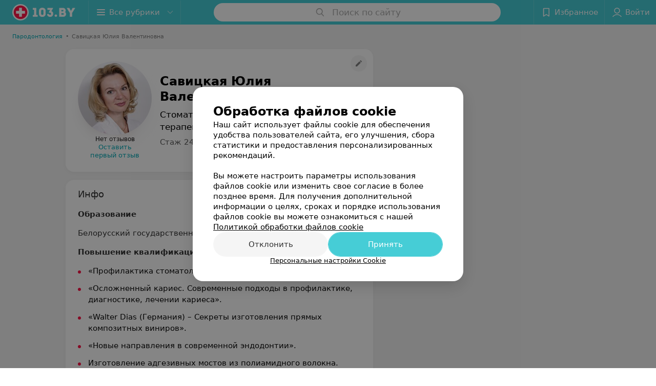

--- FILE ---
content_type: text/html; charset=utf-8
request_url: https://www.103.by/spec/4351-savickaa/
body_size: 8211
content:
<!DOCTYPE html><html lang="ru"><head><title id="title">Савицкая Юлия Валентиновна: отзывы, Стоматолог-пародонтолог - запись на прием в Беларуси</title><meta name="viewport" content="width=device-width, height=device-height, initial-scale=1.0, user-scalable=0, maximum-scale=1.0"><meta name="format-detection" content="telephone=no"><link rel="shortcut icon" href="https://static2.103.by/common/images/favicons/favicon.ico"><link rel="icon" sizes="16x16 32x32 64x64" href="https://static2.103.by/common/images/favicons/favicon.ico"><link rel="apple-touch-icon" sizes="120x120" href="https://static2.103.by/common/images/favicons/favicon-120.png"><link rel="icon" type="image/png" sizes="16x16" href="https://static2.103.by/common/images/favicons/favicon-16.png"><meta name="msapplication-TileImage" content="undefined"><meta name="msapplication-square70x70logo" content="https://static2.103.by/common/images/favicons/favicon-70.png"><meta name="msapplication-square150x150logo" content="https://static2.103.by/common/images/favicons/favicon-150.png"><meta name="msapplication-square310x310logo" content="https://static2.103.by/common/images/favicons/favicon-310.png"><meta name="theme-color" content="#46cdd6"><meta name="yandex-verification" content="7c3606777f416af1"><meta name="google-site-verification" content="pKGZLDrn9DCu6YoS9AB4JI8Koj3OePj5NBuCnfkGhfQ"><link rel="preload stylesheet" as="style" type="text/css" href="https://static2.103.by/staff/css/bundle.1cce938ab2764cc58046.css"><link rel="alternate" type="application/rss+xml" href="https://mag.103.by/news-rss-feed.xml"><script>window.yaContextCb = window.yaContextCb || []</script><script src="https://yandex.ru/ads/system/context.js" async></script><meta name="keywords" id="keywords"><meta name="description" content="Стоматолог-пародонтолог,Стоматолог-терапевт Савицкая Юлия Валентиновна - запись на прием онлайн на 103.by, отзывы, стоимость консультации, где принимает в Беларуси." id="description"><meta name="og:description" content="Стоматолог-пародонтолог,Стоматолог-терапевт Савицкая Юлия Валентиновна - запись на прием онлайн на 103.by, отзывы, стоимость консультации, где принимает в Беларуси."><meta name="og:url" content="https://www.103.by/spec/4351-savickaa/"><meta name="og:type" content="website"><meta name="og:title" content="Савицкая Юлия Валентиновна Стоматолог-пародонтолог, Стоматолог-терапевт"><meta name="og:site_name" content="https://103.by"><meta name="og:image" content="https://ms1.103.by/images/2e688f9f2436cdb81369df8064129620/thumb/point=middle-center,w=416,h=416,q=34,watermark=false/catalog_staff_photo/70/01/51/700151123990b4fae8a05a92c90fda81.jpg"><link rel="canonical" href="https://www.103.by/spec/4351-savickaa/"></head><body><script>function loadSVG() {
  loadSVG.i += 1;
  if (loadSVG.i > 5) return;
  var ajax = new XMLHttpRequest();
  ajax.overrideMimeType("image/svg+xml");
  ajax.open("GET", 'https://static2.103.by/common/svg/symbol/icons.HD-VldugnT.svg', true);
  ajax.onload = function (e) {
    var div = document.createElement("div");
    div.innerHTML = ajax.responseText;
    document.body.insertBefore(div, document.body.childNodes[0]);
  }
  ajax.onerror = function() {
    loadSVG();
  }
  ajax.send();
}
loadSVG.i = 0;
</script><script>loadSVG();</script><div class="Main" id="root"><div class="StaffPage " data-reactroot=""><div class="Header__wrapper"><header class="Container Header"><a class="LogoLink" href="https://www.103.by" title="logo" aria-label="logo"><svg class="Logo Logo--header" title="logo"><use xlink:href="#icon-logo"></use></svg></a><div class="Header__leftPart"><div class="Header__categories"><div class="MenuItem Header__button MenuItem--withLeftIcon MenuItem--withRightIcon MenuItem--huge" role="button"><span class="MenuItem__text"><svg aria-hidden="true" class="Icon MenuItem__icon MenuItem__icon--left Icon--hamburger"><use xlink:href="#icon-hamburger"></use></svg><span>Все рубрики</span><svg aria-hidden="true" class="Icon MenuItem__icon MenuItem__icon--right Icon--menu-down"><use xlink:href="#icon-menu-down"></use></svg></span></div></div></div><div class="SearchContainer__wrapper"><div class="SearchContainer"><div class="Search Search--outModal"><form><div class="Search__placeholder"><span class="Search__iconWrapper"><svg aria-hidden="true" class="Icon Search__icon Icon--search"><use xlink:href="#icon-search"></use></svg></span><span class="Search__placeholder--text">Поиск по сайту</span></div><div class="Search__inputWrapper"><input type="text" id="search_open" value="" class="Search__input" disabled=""/></div></form></div><div class="SearchModal Overlay--animation"><div class="SearchContent__body"><div class="SearchContent"><div class="SearchResults"><ul class="SearchResults__items"></ul></div></div></div></div></div></div><div class="Header__rightPart"><div class="HeaderButton HeaderButton--search HeaderButton--withIcon"><span class="HeaderButton__item"><span class="HeaderButton__icon"><svg aria-hidden="true" class="Icon Icon--search-header Icon--massive"><use xlink:href="#icon-search-header"></use></svg></span><span class="HeaderButton__text"></span></span></div><div class="HeaderButton HeaderButton--favotites u-hidden-small-down HeaderButton--withIcon"><a href="https://www.103.by/profile/favorites/" class="HeaderButton__item"><span class="HeaderButton__icon"><svg aria-hidden="true" class="Icon Icon--favorites-header Icon--massive"><use xlink:href="#icon-favorites-header"></use></svg></span><span class="HeaderButton__text">Избранное</span></a></div><div class="DropDown UserBar UserBar__dropdown Header__dropDown  u-hidden-small-up DropDown--tick DropDown--huge" role="select"><svg aria-hidden="true" class="Icon Icon--user-header"><use xlink:href="#icon-user-header"></use></svg><svg class="Icon Icon--menu"><use xlink:href="#icon-menu-down"></use></svg><span title="Войти" class="DropDown__text u-ellipsis">Войти</span></div><div class="HeaderButton UserBar UserBar__button  u-hidden-small-down HeaderButton--withIcon"><a href="https://www.103.by/auth/login/" class="HeaderButton__item"><span class="HeaderButton__icon"><svg aria-hidden="true" class="Icon Icon--user-header Icon--massive"><use xlink:href="#icon-user-header"></use></svg></span><span class="HeaderButton__text">Войти</span></a></div></div></header></div><div class="PersonalContainer"><ol class="Breadcrumbs StaffPage__breadcrumbs" itemType="http://schema.org/BreadcrumbList" itemscope=""><li class="Breadcrumbs__item" itemProp="itemListElement" itemscope="" itemType="http://schema.org/ListItem"><a class="Breadcrumbs__text Link Link--shade--32 Link--colored Link--primary" href="https://www.103.by/list/stomatologii-parodontologija/minsk/" itemProp="item"><span itemProp="name">Пародонтология</span></a><meta itemProp="position" content="1"/><span class="Breadcrumbs__separator">•</span></li><li class="Breadcrumbs__item" itemProp="itemListElement" itemscope="" itemType="http://schema.org/ListItem"><span class="Breadcrumbs__text" itemProp="name">Савицкая Юлия Валентиновна</span><meta itemProp="position" content="2"/></li></ol><hr class="StaffPage__breadcrumbs_hr"/><div itemscope="" itemType="http://schema.org/Physician" class="PersonalContent"><div class="StaffPage__wrapperSidebar"><div class="StaffPage__leftSidebar"><div class="StaffPage__header"><div class="ContentBox"><div class="ContentBox__content"><a class="Link StaffPage__SuggestFix" href="https://info.103.by/user_support/?ref=https://www.103.by/spec/4351-savickaa/" rel="nofollow noopener noindex" target="_blank"><svg aria-hidden="true" class="Icon Icon--suggestFix"><use xlink:href="#icon-suggestFix"></use></svg></a><div class="StaffPage__mediaWrapper"><div class="VerificationMarkWrapper StaffPage__logoWrapper"><div class="StaffPage__logo className"><img src="https://ms1.103.by/images/973b459bc53e340ad931d009e9628f01/thumb/point=middle-center,w=208,h=208,q=80,watermark=false/catalog_staff_photo/70/01/51/700151123990b4fae8a05a92c90fda81.jpg" class="StaffPage__logoImage" alt="Савицкая Юлия Валентиновна" itemProp="image"/><img src="https://ms1.103.by/images/973b459bc53e340ad931d009e9628f01/thumb/point=middle-center,w=208,h=208,q=80,watermark=false/catalog_staff_photo/70/01/51/700151123990b4fae8a05a92c90fda81.jpg" class="StaffPage__logoShadow" alt="shadow"/></div></div><div class="RatingWidget StaffPage__ratingWidget --empty"><span class="RatingWidget__noReviews">Нет отзывов</span><a class="RatingWidget__sendFirstReview" href="#reviews">Оставить первый отзыв</a></div></div><div class="StaffPage__infoWrapper"><h1 class="StaffPage__title" itemProp="name">Савицкая Юлия Валентиновна</h1><div class="StaffPage__specialties">Стоматолог-пародонтолог • Стоматолог-терапевт</div><div class="StaffPage__meta">Стаж 24 года</div></div></div></div></div><div class="AnchorTabs --sticky"><div class="AnchorTabs__list"><a class="AnchorTabs__item" href="#about" title="Инфо">Инфо</a></div></div><div class="StaffPage__anchor " id="places"></div><div class="PersonalBody Staff__body"><div class="StaffPage__anchor " id="about"></div><div class="ContentBox About isShowAll"><div class="ContentBox__content"><p class="Staff__description_title">Инфо</p><div class="About__content"><div class="About__contentInner"><p><b>Образование</b></p>
<p>Белорусский государственный медицинский университет, 2001г.</p>
<p><b>Повышение квалификации:</b></p>
<ul class="mag-article__list">
<li>&laquo;Профилактика стоматологических заболеваний&raquo;.</li>
<li>&laquo;Осложненный кариес. Современные подходы в профилактике, диагностике, лечении кариеса&raquo;.</li>
<li>&laquo;Walter Dias (Германия) &ndash; Секреты изготовления прямых композитных виниров&raquo;.</li>
<li>&laquo;Новые направления в современной эндодонтии&raquo;.</li>
<li>Изготовление адгезивных мостов из полиамидного волокна. Шинирование &ndash; прямой и непрямой метод &ndash; Польша.</li>
<li>2-ой Белорусский международный стоматологический конгресс.</li>
<li>&laquo;Вопросы частной стоматологии&raquo;.</li>
<li>&laquo;Профилактика и лечение заболеваний слизистой оболочки полости рта и тканей маргинального периодонта&raquo;.</li>
<li>Международная научно-практическая конференция &laquo;День высокой стоматологии в РБ&raquo;.</li>
<li>Лекции БРОО &laquo;Актуальная клиническая стоматология&raquo;.</li>
</ul></div></div></div></div><div class="StaffPage__anchor " id="reviews"></div><div class="ContentBox Reviews"><div class="ContentBox__content"></div></div></div></div><div class="StaffPage__rightSidebar"></div></div><div class="OtherSpecialists"><p class="OtherSpecialists__title">Другие специалисты</p><div class="OtherSpecialistsGallery"><div class="OtherSpecialistsGallery__listWrapper"><div class="OtherSpecialistsGallery__list"><div class="StaffItem__itemWrapper"><a class="StaffItem__link" title="Шестакова Нина Викторовна" href="https://www.103.by/spec/55-sestakova/?placeId=10263593" target="_self"></a><div class="StaffItem__item"><div class="StaffItem__staffInfo"><div class="StaffItem__imgWrap"><div class="StaffItem__img"><svg aria-hidden="true" class="Icon Icon--emptyStaff"><use xlink:href="#icon-emptyStaff"></use></svg><img class="Image Image--loading" src="" srcSet="" data-src="https://ms1.103.by/images/9d7c5be11738f5edfae22dfd3956d1a8/thumb/point=top-center,w=128,h=128,q=80,watermark=false/catalog_staff_photo/b4/a3/d4/b4a3d41ddab39c21afadb3a262e80fb3.jpg" data-srcset="https://ms1.103.by/images/ffe7a5f3ef6b114b2823bda8cc2e7d8d/thumb/point=top-center,w=256,h=256,q=34,watermark=false/catalog_staff_photo/b4/a3/d4/b4a3d41ddab39c21afadb3a262e80fb3.jpg 2x"/></div><div class="StaffItem__contentWrap"><p class="StaffItem__title">Шестакова</p><p class="StaffItem__title">Нина Викторовна</p><div class="StaffItem__otherInfoWrap"><a class="StaffItem__reviews Link " href="https://www.103.by/spec/55-sestakova/?placeId=10263593#reviews" target="_self">12 отзывов</a><span class="StarRating StaffItem__ratingValue "><span class="StarRating__star"><svg aria-hidden="true" class="Icon Icon--gray Icon--star"><use xlink:href="#icon-star"></use></svg><span class="fill" style="width:100%"><svg aria-hidden="true" class="Icon Icon--yellow Icon--star"><use xlink:href="#icon-star"></use></svg></span></span><span>5.0</span></span></div></div></div><p class="StaffItem__specialties">Стаж 39 лет<!-- --> • <!-- -->Высшая категория</p><p class="StaffItem__specialties">Детский стоматолог • Стоматолог-терапевт</p></div><div class="StaffItem__footer"><p class="StaffItem__placeTitle">Нет информации о месте работы</p></div></div></div><div class="StaffItem__itemWrapper"><a class="StaffItem__link" title="Прикота Ольга Александровна" href="https://www.103.by/spec/56-prikota/?placeId=10263593" target="_self"></a><div class="StaffItem__item"><div class="StaffItem__staffInfo"><div class="StaffItem__imgWrap"><div class="StaffItem__img"><svg aria-hidden="true" class="Icon Icon--emptyStaff"><use xlink:href="#icon-emptyStaff"></use></svg><img class="Image Image--loading" src="" srcSet="" data-src="https://ms1.103.by/images/9d7c5be11738f5edfae22dfd3956d1a8/thumb/point=middle-center,w=128,h=128,q=80,watermark=false/catalog_staff_photo/84/f5/87/84f587bf0c77a7680f557ef834d632dd.jpg" data-srcset="https://ms1.103.by/images/ffe7a5f3ef6b114b2823bda8cc2e7d8d/thumb/point=middle-center,w=256,h=256,q=34,watermark=false/catalog_staff_photo/84/f5/87/84f587bf0c77a7680f557ef834d632dd.jpg 2x"/></div><div class="StaffItem__contentWrap"><p class="StaffItem__title">Прикота</p><p class="StaffItem__title">Ольга Александровна</p><div class="StaffItem__otherInfoWrap"><a class="StaffItem__reviews Link " href="https://www.103.by/spec/56-prikota/?placeId=10263593#reviews" target="_self">4 отзыва</a><span class="StarRating StaffItem__ratingValue "><span class="StarRating__star"><svg aria-hidden="true" class="Icon Icon--gray Icon--star"><use xlink:href="#icon-star"></use></svg><span class="fill" style="width:100%"><svg aria-hidden="true" class="Icon Icon--yellow Icon--star"><use xlink:href="#icon-star"></use></svg></span></span><span>5.0</span></span></div></div></div><p class="StaffItem__specialties">Стаж 39 лет<!-- --> • <!-- -->Первая категория</p><p class="StaffItem__specialties">Стоматолог-терапевт • Детский стоматолог</p></div><div class="StaffItem__footer"><p class="StaffItem__placeTitle">Нет информации о месте работы</p></div></div></div><div class="StaffItem__itemWrapper"><a class="StaffItem__link" title="Сидоренко Оксана Олеговна" href="https://www.103.by/spec/207-sidorenko/?placeId=10263593" target="_self"></a><div class="StaffItem__item"><div class="StaffItem__staffInfo"><div class="StaffItem__imgWrap"><div class="StaffItem__img"><svg aria-hidden="true" class="Icon Icon--emptyStaff"><use xlink:href="#icon-emptyStaff"></use></svg><img class="Image Image--loading" src="" srcSet="" data-src="https://ms1.103.by/images/9d7c5be11738f5edfae22dfd3956d1a8/thumb/point=top-left,w=128,h=128,q=80,watermark=false/catalog_staff_photo/8c/d2/04/8cd204fbafd57008c41878793ff02dc0.jpg" data-srcset="https://ms1.103.by/images/ffe7a5f3ef6b114b2823bda8cc2e7d8d/thumb/point=top-left,w=256,h=256,q=34,watermark=false/catalog_staff_photo/8c/d2/04/8cd204fbafd57008c41878793ff02dc0.jpg 2x"/></div><div class="StaffItem__contentWrap"><p class="StaffItem__title">Сидоренко</p><p class="StaffItem__title">Оксана Олеговна</p><div class="StaffItem__otherInfoWrap"><a class="StaffItem__reviews Link --empty" href="https://www.103.by/spec/207-sidorenko/?placeId=10263593#reviews" target="_self">Нет отзывов</a></div></div></div><p class="StaffItem__specialties">Стаж 40 лет<!-- --> • <!-- -->Высшая категория</p><p class="StaffItem__specialties">Стоматолог-терапевт • Стоматолог</p></div><div class="StaffItem__footer"><p class="StaffItem__placeTitle">Нет информации о месте работы</p></div></div></div><div class="StaffItem__itemWrapper"><a class="StaffItem__link" title="Свиридова Елена Сергеевна" href="https://www.103.by/spec/208-sviridova/?placeId=10263593" target="_self"></a><div class="StaffItem__item"><div class="StaffItem__staffInfo"><div class="StaffItem__imgWrap"><div class="StaffItem__img"><svg aria-hidden="true" class="Icon Icon--emptyStaff"><use xlink:href="#icon-emptyStaff"></use></svg><img class="Image Image--loading" src="" srcSet="" data-src="https://ms1.103.by/images/9d7c5be11738f5edfae22dfd3956d1a8/thumb/point=middle-left,w=128,h=128,q=80,watermark=false/catalog_staff_photo/3c/02/6e/3c026ea2492656e610901f6292988c04.jpg" data-srcset="https://ms1.103.by/images/ffe7a5f3ef6b114b2823bda8cc2e7d8d/thumb/point=middle-left,w=256,h=256,q=34,watermark=false/catalog_staff_photo/3c/02/6e/3c026ea2492656e610901f6292988c04.jpg 2x"/></div><div class="StaffItem__contentWrap"><p class="StaffItem__title">Свиридова</p><p class="StaffItem__title">Елена Сергеевна</p><div class="StaffItem__otherInfoWrap"><a class="StaffItem__reviews Link " href="https://www.103.by/spec/208-sviridova/?placeId=10263593#reviews" target="_self">4 отзыва</a><span class="StarRating StaffItem__ratingValue "><span class="StarRating__star"><svg aria-hidden="true" class="Icon Icon--gray Icon--star"><use xlink:href="#icon-star"></use></svg><span class="fill" style="width:100%"><svg aria-hidden="true" class="Icon Icon--yellow Icon--star"><use xlink:href="#icon-star"></use></svg></span></span><span>5.0</span></span></div></div></div><p class="StaffItem__specialties">Стаж 17 лет<!-- --> • <!-- -->Первая категория</p><p class="StaffItem__specialties">Стоматолог-терапевт</p></div><div class="StaffItem__footer"><p class="StaffItem__placeTitle">Нет информации о месте работы</p></div></div></div><div class="StaffItem__itemWrapper"><a class="StaffItem__link" title="Куровская Залина Казбековна" href="https://www.103.by/spec/235-kurovskaa/?placeId=10263593" target="_self"></a><div class="StaffItem__item"><div class="StaffItem__staffInfo"><div class="StaffItem__imgWrap"><div class="StaffItem__img"><svg aria-hidden="true" class="Icon Icon--emptyStaff"><use xlink:href="#icon-emptyStaff"></use></svg><img class="Image Image--loading" src="" srcSet="" data-src="https://ms1.103.by/images/9d7c5be11738f5edfae22dfd3956d1a8/thumb/point=top-center,w=128,h=128,q=80,watermark=false/catalog_staff_photo/c0/b0/de/c0b0de446d70be8c5ea469f1ce6d38ca.png" data-srcset="https://ms1.103.by/images/ffe7a5f3ef6b114b2823bda8cc2e7d8d/thumb/point=top-center,w=256,h=256,q=34,watermark=false/catalog_staff_photo/c0/b0/de/c0b0de446d70be8c5ea469f1ce6d38ca.png 2x"/></div><div class="StaffItem__contentWrap"><p class="StaffItem__title">Куровская</p><p class="StaffItem__title">Залина Казбековна</p><div class="StaffItem__otherInfoWrap"><a class="StaffItem__reviews Link " href="https://www.103.by/spec/235-kurovskaa/?placeId=10263593#reviews" target="_self">5 отзывов</a><span class="StarRating StaffItem__ratingValue "><span class="StarRating__star"><svg aria-hidden="true" class="Icon Icon--gray Icon--star"><use xlink:href="#icon-star"></use></svg><span class="fill" style="width:100%"><svg aria-hidden="true" class="Icon Icon--yellow Icon--star"><use xlink:href="#icon-star"></use></svg></span></span><span>5.0</span></span></div></div></div><p class="StaffItem__specialties">Стаж 18 лет<!-- --> • <!-- -->Первая категория</p><p class="StaffItem__specialties">Стоматолог-терапевт • Стоматолог-эндодонтист</p></div><div class="StaffItem__footer"><p class="StaffItem__placeTitle">Нет информации о месте работы</p></div></div></div><div class="StaffItem__itemWrapper"><a class="StaffItem__link" title="Шилова Лариса Петровна" href="https://www.103.by/spec/446-silova/?placeId=10263593" target="_self"></a><div class="StaffItem__item"><div class="StaffItem__staffInfo"><div class="StaffItem__imgWrap"><div class="StaffItem__img"><svg aria-hidden="true" class="Icon Icon--emptyStaff"><use xlink:href="#icon-emptyStaff"></use></svg><img class="Image Image--loading" src="" srcSet="" data-src="https://ms1.103.by/images/9d7c5be11738f5edfae22dfd3956d1a8/thumb/point=top-center,w=128,h=128,q=80,watermark=false/catalog_staff_photo/3c/38/04/3c380488c15254b2c32aebf780b32d32.jpg" data-srcset="https://ms1.103.by/images/ffe7a5f3ef6b114b2823bda8cc2e7d8d/thumb/point=top-center,w=256,h=256,q=34,watermark=false/catalog_staff_photo/3c/38/04/3c380488c15254b2c32aebf780b32d32.jpg 2x"/></div><div class="StaffItem__contentWrap"><p class="StaffItem__title">Шилова</p><p class="StaffItem__title">Лариса Петровна</p><div class="StaffItem__otherInfoWrap"><a class="StaffItem__reviews Link " href="https://www.103.by/spec/446-silova/?placeId=10263593#reviews" target="_self">6 отзывов</a><span class="StarRating StaffItem__ratingValue "><span class="StarRating__star"><svg aria-hidden="true" class="Icon Icon--gray Icon--star"><use xlink:href="#icon-star"></use></svg><span class="fill" style="width:100%"><svg aria-hidden="true" class="Icon Icon--yellow Icon--star"><use xlink:href="#icon-star"></use></svg></span></span><span>5.0</span></span></div></div></div><p class="StaffItem__specialties">Стаж 30 лет<!-- --> • <!-- -->Первая категория</p><p class="StaffItem__specialties">Стоматолог-терапевт</p></div><div class="StaffItem__footer"><p class="StaffItem__placeTitle">Нет информации о месте работы</p></div></div></div><div class="StaffItem__itemWrapper"><a class="StaffItem__link" title="Лапковская Светлана Иосифовна" href="https://www.103.by/spec/456-lapkovskaa/?placeId=10263593" target="_self"></a><div class="StaffItem__item"><div class="StaffItem__staffInfo"><div class="StaffItem__imgWrap"><div class="StaffItem__img"><svg aria-hidden="true" class="Icon Icon--emptyStaff"><use xlink:href="#icon-emptyStaff"></use></svg><img class="Image Image--loading" src="" srcSet="" data-src="https://ms1.103.by/images/9d7c5be11738f5edfae22dfd3956d1a8/thumb/point=top-right,w=128,h=128,q=80,watermark=false/catalog_staff_photo/a5/5b/0e/a55b0e1628b7cb059ebbc462bc1c0f73.jpg" data-srcset="https://ms1.103.by/images/ffe7a5f3ef6b114b2823bda8cc2e7d8d/thumb/point=top-right,w=256,h=256,q=34,watermark=false/catalog_staff_photo/a5/5b/0e/a55b0e1628b7cb059ebbc462bc1c0f73.jpg 2x"/></div><div class="StaffItem__contentWrap"><p class="StaffItem__title">Лапковская</p><p class="StaffItem__title">Светлана Иосифовна</p><div class="StaffItem__otherInfoWrap"><a class="StaffItem__reviews Link --empty" href="https://www.103.by/spec/456-lapkovskaa/?placeId=10263593#reviews" target="_self">Нет отзывов</a></div></div></div><p class="StaffItem__specialties">Стаж 32 года<!-- --> • <!-- -->Первая категория</p><p class="StaffItem__specialties">Стоматолог-терапевт</p></div><div class="StaffItem__footer"><p class="StaffItem__placeTitle">Нет информации о месте работы</p></div></div></div></div></div><div class="OtherSpecialistsGallery__control OtherSpecialistsGallery__control--prev "><button class="Fab Fab--huge Fab--black"><svg aria-hidden="true" class="Icon Icon--swipe-gallery-arrow"><use xlink:href="#icon-swipe-gallery-arrow"></use></svg></button></div><div class="OtherSpecialistsGallery__control OtherSpecialistsGallery__control--next "><button class="Fab Fab--huge Fab--black"><svg aria-hidden="true" class="Icon Icon--swipe-gallery-arrow"><use xlink:href="#icon-swipe-gallery-arrow"></use></svg></button></div></div></div></div><footer class="Footer PersonalPage__footer"><div class="Footer__inner"><div class="FooterLine Container FooterLine--main"><div class="FooterLine__logo"><a class="LogoLink" href="https://www.103.by" title="logo" aria-label="logo"><svg class="Logo Logo--primary Logo--colored Footer__logo" title="logo"><use xlink:href="#icon-logo"></use></svg></a><div class="List FooterLine__social FooterLine__item List--small List--horizontal List--compact"><div class="List__item"><a class="SocialIcon --instagram" href="https://www.instagram.com/103_by/" title="instagram" aria-label="instagram"><img class="Image Image--loading SocialIcon__gray" src="" srcSet="" data-src="https://static2.103.by/common/images/f_instagram.svg" alt="instagram"/><img class="Image Image--loading SocialIcon__colored" src="" srcSet="" data-src="https://static2.103.by/common/images/f_instagram-color.png" alt="instagram"/></a></div><div class="List__item"><a class="SocialIcon --telegram" href="https://t.me/portal_103by" title="telegram" aria-label="telegram"><img class="Image Image--loading SocialIcon__gray" src="" srcSet="" data-src="https://static2.103.by/common/images/f_telegram.svg" alt="telegram"/><img class="Image Image--loading SocialIcon__colored" src="" srcSet="" data-src="https://static2.103.by/common/images/f_telegram-color.svg" alt="telegram"/></a></div><div class="List__item"><a class="SocialIcon --facebook" href="https://www.facebook.com/m103by" title="facebook" aria-label="facebook"><img class="Image Image--loading SocialIcon__gray" src="" srcSet="" data-src="https://static2.103.by/common/images/f_facebook.svg" alt="facebook"/><img class="Image Image--loading SocialIcon__colored" src="" srcSet="" data-src="https://static2.103.by/common/images/f_facebook-color.svg" alt="facebook"/></a></div><div class="List__item"><a class="SocialIcon --vk" href="https://vk.com/m103by" title="вконтакте" aria-label="вконтакте"><img class="Image Image--loading SocialIcon__gray" src="" srcSet="" data-src="https://static2.103.by/common/images/f_vk.svg" alt="vk"/><img class="Image Image--loading SocialIcon__colored" src="" srcSet="" data-src="https://static2.103.by/common/images/f_vk-color.svg" alt="vk"/></a></div><div class="List__item"><a class="SocialIcon --youtube" href="https://www.youtube.com/@103by_media" title="youtube" aria-label="youtube"><img class="Image Image--loading SocialIcon__gray" src="" srcSet="" data-src="https://static2.103.by/common/images/f_youtube.svg" alt="youtube"/><img class="Image Image--loading SocialIcon__colored" src="" srcSet="" data-src="https://static2.103.by/common/images/f_youtube-color.svg" alt="youtube"/></a></div></div></div><div class="FooterLine--box"><ul class="List FooterLine__list FooterLine__list--horizontal FooterLine__item List--small List--horizontal List--compact"><div class="List__item"><a class="Link Link--fadein Link--shade-80" href="https://mag.103.by/editor/news/76743-o-projekte-103-by/?utm_source=link_footer&amp;utm_medium=103.by&amp;utm_campaign=about" target="_blank">О проекте</a></div><div class="List__item"><a class="Link Link--fadein Link--shade-80" href="https://mag.103.by/editor/news/?utm_source=link_footer&amp;utm_medium=103.by&amp;utm_campaign=project-news" target="_blank">Новости проекта</a></div><div class="List__item"><a class="Link Link--fadein Link--shade-80" href="https://info.103.by/ad/?utm_source=link_footer&amp;utm_medium=103.by&amp;utm_campaign=new_company" target="_blank">Размещение рекламы</a></div><div class="List__item"><a class="Link Link--fadein Link--shade-80" href="http://103.partners/?utm_source=link_footer&amp;utm_medium=103.by&amp;utm_campaign=partners" rel="nofollow">Медицинский маркетинг</a></div><div class="List__item"><a class="Link Link--fadein Link--shade-80" href="https://about.103.by/upload/public-contract.pdf" target="_blank" rel="nofollow">Публичный договор</a></div><div class="List__item"><a class="Link Link--fadein Link--shade-80" href="https://mag.103.by/editor/information/108013-polyzovatelyskoje-soglashenije-servisov-103-by/?utm_source=link_footer&amp;utm_medium=103.by&amp;utm_campaign=user_agreement" target="_blank">Пользовательское соглашение</a></div><div class="List__item"><a class="Link Link--fadein Link--shade-80" href="https://mag.103.by/editor/payment/49663-sposoby-oplaty/?utm_source=link_footer&amp;utm_medium=103.by&amp;utm_campaign=oplata" target="_blank">Способы оплаты</a></div><div class="List__item"><a class="Link Link--fadein Link--shade-80" href="https://www.artox.com/?utm_source=link_footer&amp;utm_medium=103.by&amp;utm_campaign=artox" target="_blank" rel="nofollow">Вакансии</a></div><div class="List__item"><a class="Link Link--fadein Link--shade-80" href="https://mag.103.by/editor/news/80303-partnery/?utm_source=link_footer&amp;utm_medium=103.by&amp;utm_campaign=partnery">Партнеры</a></div><div class="List__item"><a class="Link Link--fadein FooterLink--color" href="https://info.103.by/form">Написать руководителю 103.by</a></div><div class="List__item"><a class="Link Link--fadein Link--shade-80" href="https://info.103.by/user_support" target="_blank">Написать в поддержку</a></div><div class="List__item"><a class="Link Link--fadein Link--shade-80">Персональные настройки cookie</a></div><div class="List__item"><a class="Link Link--fadein Link--shade-80" href="https://mag.103.by/editor/information/108353-obrabotka-personalynyh-dannyh/" target="_blank">Обработка персональных данных</a></div></ul></div><div class="FooterCopyright"><small class="FooterCopyright__item FooterLine__caption Caption">© 2026 ООО «Артокс Лаб», УНП 191700409<!-- --> | 220012, Республика Беларусь, г. Минск, улица Толбухина, 2, пом. 16 | help@103.by</small><small class="FooterLine__caption Caption FooterLine__supportPhone">Служба поддержки<a class="Link FooterLink--color" href="tel:+375 291212755" target="_self"> <!-- -->+375 291212755</a></small></div></div></div></footer></div><div class="CookiesNotificationBy"><div class="CookiesNotificationBy__wrapper"><div class="CookiesNotificationBy__title">Обработка файлов cookie</div><div class="CookiesNotificationBy__text">Наш сайт использует файлы cookie для обеспечения удобства пользователей сайта, его улучшения, сбора статистики и предоставления персонализированных рекомендаций.<br/><br/>Вы можете настроить параметры использования файлов cookie или изменить свое согласие в более позднее время. Для получения дополнительной информации о целях, сроках и порядке использования файлов cookie вы можете ознакомиться с нашей<!-- --> <a class="CookiesNotificationBy__text--details" href="https://mag.103.by/editor/information/123334-politika-obrabotki-fajlov-cookie/?utm_source=103by&amp;utm_medium=pop_up_new&amp;utm_campaign=cookie" rel="noopener noreferrer" target="_blank">Политикой обработки файлов cookie</a></div><div class="CookiesNotificationBy__control"><div class="CookiesNotificationBy__control--buttons"><button class="Button Button--big Button--primary Button--rounded"><span class="Button__text">Отклонить</span></button><button class="Button Button--big Button--primary Button--rounded"><span class="Button__text">Принять</span></button></div><div class="CookiesNotificationBy__control--details">Персональные настройки Cookie</div></div></div></div></div></div><script src="https://www.103.by/spec/4351-savickaa/1_RBIihsyJ9JL.js" defer></script><script>window.dataLayer = [{"page_type":"personal_staff_page","page_description":{"staff":{"url":"www.103.by/spec/4351-savickaa","id":4351}}}]</script><script src="https://static2.103.by/staff/js/bundle.1cce938ab2764cc58046.js" defer></script></body><!-- Google Tag Manager --><script>!function (a, b, c, d, e) {
  a[d] = a[d] || [], a[d].push({ "gtm.start": (new Date).getTime(), event: "gtm.js" });
  var f = b.getElementsByTagName(c)[0], g = b.createElement(c), h = "dataLayer" != d ? "&l=" + d : "";
  g.async = !0, g.src = "//www.googletagmanager.com/gtm.js?id=" + e + h, f.parentNode.insertBefore(g, f)
}(window, document, "script", "dataLayer", "GTM-MZHSCG");</script><!-- End Google Tag Manager --><noscript><iframe src="//www.googletagmanager.com/ns.html?id=GTM-MZHSCG" height="0" width="0" style="display:none; visibility:hidden"></iframe></noscript></html>

--- FILE ---
content_type: application/javascript; charset=utf-8
request_url: https://www.103.by/spec/4351-savickaa/1_RBIihsyJ9JL.js
body_size: 5294
content:
window.__INITIAL_STATE__ = {"mobileApp":{"showIntro":0,"defaultTheme":"black","isMobileApp":false,"currentTheme":"black","visibleToolbar":true},"categoriesMenu":{"categories":[],"open":false,"pageIndex":-1,"menuLabel":"Все рубрики","selectedIndex":-1},"contactsPopup":{"id":null,"open":false,"launchedFrom":null,"success":false,"worktime":[],"contacts":[],"inNetwork":false,"placesCount":0,"phones":[],"opening_info":{},"address":{}},"location":{"protocol":"https:","slashes":true,"auth":null,"host":"103.by","port":null,"hostname":"103.by","hash":null,"search":null,"query":{},"pathname":"/spec/4351-savickaa/","path":"/spec/4351-savickaa/","href":"https://www.103.by/spec/4351-savickaa/","www":true,"domain":"103.by","subdomain":null,"baseURL":"https://www.103.by/spec/4351-savickaa/","domains":["by","103"],"origin":"https://www.103.by","geo":{"city":"minsk","cityObject":{"id":1,"title":"Минск","prepositionalTitle":"Минске","url":"minsk","isRegional":true,"latitude":53.9045,"longitude":27.5615,"zoom":11,"showInSelect":"1","dateTime":"2026-01-30T02:02:28+03:00"}},"rootURL":"https://www.103.by","params":{}},"cities":[],"footer":[],"search":{"categories":[],"results":[],"history":[],"placeholder":"Поиск по сайту","isContentLoaded":false,"totalCount":0,"uuid":"7ZmTDxUEje","isOpen":false,"showCategories":true,"redirect":true,"__value__":"","initialValue":"","__value_was_changed__":false},"forms":{},"i18n":{"links":[],"lang":"ru","label":"kz","userLang":null,"timezoneOffset":0},"header":{"fixedNodes":[],"topOffset":0,"title":{"isOutside":false,"text":""}},"page":{"title":"Савицкая Юлия Валентиновна","type":"paid","flags":{"isMobileApp":false,"isIOS":false,"isAndroid":false,"isIPhoneX":false,"isLog":false,"isError":false,"isFast":false,"isTest":false,"isCache":false,"isMark":false,"isFeature":false,"isToprubricator":false,"isCatalog":false,"isSvg":false,"isScript":false,"isMetrika":false},"name":"staff","showCookiesNotification":true,"hasMap":false},"place":{"id":null,"reviews":[],"rubrics":[],"isFree":false,"isFreePaid":true,"isMainNetwork":true,"reviewsInfo":{"countReviewsByRubric":0,"countReviewsByPlace":0},"countReviews":0,"network_addresses":[],"main_rubric":{"reviewPlaceholder":"Опишите, как прошел прием: помог ли специалист решить проблему, качество приема (внимательность, сервис), будете ли еще обращаться и рекомендовать специалиста"},"activePlaceId":null},"seo":{"object":"Seo","h1":"Савицкая Юлия Валентиновна","title":"Савицкая Юлия Валентиновна: отзывы, Стоматолог-пародонтолог - запись на прием в Беларуси","description":"Стоматолог-пародонтолог,Стоматолог-терапевт Савицкая Юлия Валентиновна - запись на прием онлайн на 103.by, отзывы, стоимость консультации, где принимает в Беларуси."},"showCities":true,"staff":{"object":"Staff","id":4351,"last_name":"Савицкая","first_name":"Юлия","middle_name":"Валентиновна","url":"4351-savickaa","is_approved":false,"seniority":24,"start_work_date":"2001-10-28T00:00:00.000000Z","rating":0,"status":true,"photos":[{"object":"Photos","id":4726,"pivotPoint":"middle-center","imageResource":{"server":"ms1","path":"/70/01/51","filename":"700151123990b4fae8a05a92c90fda81.jpg","width":260,"height":214,"entity":"catalog_staff_photo"}}],"places":[],"booking_form":{"data":[{"place_id":10263593,"is_show_record_form":true}]},"integrations":[],"online_consultation":{"data":{"is_online_consultation":false}},"breadCrumbs":{"id":10181693,"title":"Пародонтология","url":{"sectionUrl":"stomatology","rubricUrl":"stomatologii-parodontologija","cityUrl":"minsk","pageUrlPrefix":"list"}},"tabs":[{"type":"default","title":"В клинике"}],"activeTab":"default","specialties":["Стоматолог-пародонтолог","Стоматолог-терапевт"],"shortDescription":"","seniorityText":"Стаж 24 года","categories":[],"degree":[],"children":[],"industries":["Стоматология"],"full_name":"Савицкая Юлия Валентиновна","short_full_name":"Савицкая Ю. В.","fullUrl":"https://www.103.by/spec/4351-savickaa/","isOnlineConsultation":false,"reviewsCount":0,"description":"<p><b>Образование</b></p>\r\n<p>Белорусский государственный медицинский университет, 2001г.</p>\r\n<p><b>Повышение квалификации:</b></p>\r\n<ul class=\"mag-article__list\">\r\n<li>&laquo;Профилактика стоматологических заболеваний&raquo;.</li>\r\n<li>&laquo;Осложненный кариес. Современные подходы в профилактике, диагностике, лечении кариеса&raquo;.</li>\r\n<li>&laquo;Walter Dias (Германия) &ndash; Секреты изготовления прямых композитных виниров&raquo;.</li>\r\n<li>&laquo;Новые направления в современной эндодонтии&raquo;.</li>\r\n<li>Изготовление адгезивных мостов из полиамидного волокна. Шинирование &ndash; прямой и непрямой метод &ndash; Польша.</li>\r\n<li>2-ой Белорусский международный стоматологический конгресс.</li>\r\n<li>&laquo;Вопросы частной стоматологии&raquo;.</li>\r\n<li>&laquo;Профилактика и лечение заболеваний слизистой оболочки полости рта и тканей маргинального периодонта&raquo;.</li>\r\n<li>Международная научно-практическая конференция &laquo;День высокой стоматологии в РБ&raquo;.</li>\r\n<li>Лекции БРОО &laquo;Актуальная клиническая стоматология&raquo;.</li>\r\n</ul>"},"toast":{"items":[]},"favorites":{"place":[],"drug":[]},"userInfo":{"user":{"permissionsAreSet":false,"authorized":false,"roles":[],"places":[],"networks":[],"loginPopup":{"open":false,"url":"","type":""},"loginURL":"https://www.103.by/auth/login/","timezoneOffset":0}},"reviewForm":{"isBlockedSendCode":false,"smsError":{},"goToStepForm":"","isLoading":false,"isSuccess":false,"isError":false,"errorStatus":null},"labMap":{"hash":"fef1bc4938a8c189530c00ad0983a1d4"},"map":{"isFullScreen":false,"cards":[]},"otherSpecialists":{"list":[{"object":"Staff","id":55,"last_name":"Шестакова","first_name":"Нина","middle_name":"Викторовна","url":"55-sestakova","is_approved":false,"seniority":39,"start_work_date":"1986-08-05T00:00:00.000000Z","rating":"5.0","status":true,"photos":[{"object":"Photos","id":12196,"pivotPoint":"top-center","imageResource":{"server":"ms1","path":"/b4/a3/d4","filename":"b4a3d41ddab39c21afadb3a262e80fb3.jpg","width":260,"height":256,"entity":"catalog_staff_photo"}}],"place":{"data":{"object":"Place","id":10263593,"title":"Нет информации о месте работы","sortOrder":0,"rating":0,"reviewsCount":0}},"specialties":["Детский стоматолог","Стоматолог-терапевт"],"shortDescription":"","seniorityText":"Стаж 39 лет","categories":["Высшая категория"],"degree":[],"children":[],"industries":["Стоматология"],"full_name":"Шестакова Нина Викторовна","short_full_name":"Шестакова Н. В.","filteredPlace":{"data":[{"object":"Place","id":10263593,"title":"Нет информации о месте работы","sortOrder":1,"rating":0,"reviewsCount":0}]},"price":null,"fullUrl":"https://www.103.by/spec/55-sestakova/","integrations":[],"isOnlineConsultation":false,"reviewsCount":12},{"object":"Staff","id":56,"last_name":"Прикота","first_name":"Ольга","middle_name":"Александровна","url":"56-prikota","is_approved":false,"seniority":39,"start_work_date":"1986-08-05T00:00:00.000000Z","rating":"5.0","status":true,"photos":[{"object":"Photos","id":12197,"pivotPoint":"middle-center","imageResource":{"server":"ms1","path":"/84/f5/87","filename":"84f587bf0c77a7680f557ef834d632dd.jpg","width":260,"height":260,"entity":"catalog_staff_photo"}}],"place":{"data":{"object":"Place","id":10263593,"title":"Нет информации о месте работы","sortOrder":0,"rating":0,"reviewsCount":0}},"specialties":["Стоматолог-терапевт","Детский стоматолог"],"shortDescription":"","seniorityText":"Стаж 39 лет","categories":["Первая категория"],"degree":[],"children":[],"industries":["Стоматология"],"full_name":"Прикота Ольга Александровна","short_full_name":"Прикота О. А.","filteredPlace":{"data":[{"object":"Place","id":10263593,"title":"Нет информации о месте работы","sortOrder":1,"rating":0,"reviewsCount":0}]},"price":null,"fullUrl":"https://www.103.by/spec/56-prikota/","integrations":[],"isOnlineConsultation":false,"reviewsCount":4},{"object":"Staff","id":207,"last_name":"Сидоренко","first_name":"Оксана","middle_name":"Олеговна","url":"207-sidorenko","is_approved":false,"seniority":40,"start_work_date":"1986-01-22T00:00:00.000000Z","rating":0,"status":true,"photos":[{"object":"Photos","id":260,"pivotPoint":"top-left","imageResource":{"server":"ms1","path":"/8c/d2/04","filename":"8cd204fbafd57008c41878793ff02dc0.jpg","width":260,"height":261,"entity":"catalog_staff_photo"}}],"place":{"data":{"object":"Place","id":10263593,"title":"Нет информации о месте работы","sortOrder":0,"rating":0,"reviewsCount":0}},"specialties":["Стоматолог-терапевт","Стоматолог"],"shortDescription":"","seniorityText":"Стаж 40 лет","categories":["Высшая категория"],"degree":[],"children":[],"industries":["Стоматология","Медицина"],"full_name":"Сидоренко Оксана Олеговна","short_full_name":"Сидоренко О. О.","filteredPlace":{"data":[{"object":"Place","id":10263593,"title":"Нет информации о месте работы","sortOrder":1,"rating":0,"reviewsCount":0}]},"price":null,"fullUrl":"https://www.103.by/spec/207-sidorenko/","integrations":[],"isOnlineConsultation":false,"reviewsCount":0},{"object":"Staff","id":208,"last_name":"Свиридова","first_name":"Елена","middle_name":"Сергеевна","url":"208-sviridova","is_approved":false,"seniority":17,"start_work_date":"2009-01-12T00:00:00.000000Z","rating":"5.0","status":true,"photos":[{"object":"Photos","id":14928,"pivotPoint":"middle-left","imageResource":{"server":"ms1","path":"/3c/02/6e","filename":"3c026ea2492656e610901f6292988c04.jpg","width":260,"height":264,"entity":"catalog_staff_photo"}}],"place":{"data":{"object":"Place","id":10263593,"title":"Нет информации о месте работы","sortOrder":0,"rating":0,"reviewsCount":0}},"specialties":["Стоматолог-терапевт"],"shortDescription":"","seniorityText":"Стаж 17 лет","categories":["Первая категория"],"degree":[],"children":[],"industries":["Стоматология"],"full_name":"Свиридова Елена Сергеевна","short_full_name":"Свиридова Е. С.","filteredPlace":{"data":[{"object":"Place","id":10263593,"title":"Нет информации о месте работы","sortOrder":1,"rating":0,"reviewsCount":0}]},"price":null,"fullUrl":"https://www.103.by/spec/208-sviridova/","integrations":[],"isOnlineConsultation":false,"reviewsCount":4},{"object":"Staff","id":235,"last_name":"Куровская","first_name":"Залина","middle_name":"Казбековна","url":"235-kurovskaa","is_approved":false,"seniority":18,"start_work_date":"2007-03-10T00:00:00.000000Z","rating":"5.0","status":true,"photos":[{"object":"Photos","id":12973,"pivotPoint":"top-center","imageResource":{"server":"ms1","path":"/c0/b0/de","filename":"c0b0de446d70be8c5ea469f1ce6d38ca.png","width":260,"height":354,"entity":"catalog_staff_photo"}}],"place":{"data":{"object":"Place","id":10263593,"title":"Нет информации о месте работы","sortOrder":0,"rating":0,"reviewsCount":0}},"specialties":["Стоматолог-терапевт","Стоматолог-эндодонтист"],"shortDescription":"","seniorityText":"Стаж 18 лет","categories":["Первая категория"],"degree":[],"children":[],"industries":["Стоматология"],"full_name":"Куровская Залина Казбековна","short_full_name":"Куровская З. К.","filteredPlace":{"data":[{"object":"Place","id":10263593,"title":"Нет информации о месте работы","sortOrder":1,"rating":0,"reviewsCount":0}]},"price":null,"fullUrl":"https://www.103.by/spec/235-kurovskaa/","integrations":[],"isOnlineConsultation":false,"reviewsCount":5},{"object":"Staff","id":446,"last_name":"Шилова","first_name":"Лариса","middle_name":"Петровна","url":"446-silova","is_approved":false,"seniority":30,"start_work_date":"1995-06-10T00:00:00.000000Z","rating":"5.0","status":true,"photos":[{"object":"Photos","id":11062,"pivotPoint":"top-center","imageResource":{"server":"ms1","path":"/3c/38/04","filename":"3c380488c15254b2c32aebf780b32d32.jpg","width":260,"height":402,"entity":"catalog_staff_photo"}}],"place":{"data":{"object":"Place","id":10263593,"title":"Нет информации о месте работы","sortOrder":0,"rating":0,"reviewsCount":0}},"specialties":["Стоматолог-терапевт"],"shortDescription":"","seniorityText":"Стаж 30 лет","categories":["Первая категория"],"degree":[],"children":[],"industries":["Стоматология"],"full_name":"Шилова Лариса Петровна","short_full_name":"Шилова Л. П.","filteredPlace":{"data":[{"object":"Place","id":10263593,"title":"Нет информации о месте работы","sortOrder":1,"rating":0,"reviewsCount":0}]},"price":null,"fullUrl":"https://www.103.by/spec/446-silova/","integrations":[],"isOnlineConsultation":false,"reviewsCount":6},{"object":"Staff","id":456,"last_name":"Лапковская","first_name":"Светлана","middle_name":"Иосифовна","url":"456-lapkovskaa","is_approved":false,"seniority":32,"start_work_date":"1993-03-28T00:00:00.000000Z","rating":0,"status":true,"photos":[{"object":"Photos","id":15117,"pivotPoint":"top-right","imageResource":{"server":"ms1","path":"/a5/5b/0e","filename":"a55b0e1628b7cb059ebbc462bc1c0f73.jpg","width":260,"height":278,"entity":"catalog_staff_photo"}}],"place":{"data":{"object":"Place","id":10263593,"title":"Нет информации о месте работы","sortOrder":0,"rating":0,"reviewsCount":0}},"specialties":["Стоматолог-терапевт"],"shortDescription":"","seniorityText":"Стаж 32 года","categories":["Первая категория"],"degree":[],"children":[],"industries":["Стоматология"],"full_name":"Лапковская Светлана Иосифовна","short_full_name":"Лапковская С. И.","filteredPlace":{"data":[{"object":"Place","id":10263593,"title":"Нет информации о месте работы","sortOrder":1,"rating":0,"reviewsCount":0}]},"price":null,"fullUrl":"https://www.103.by/spec/456-lapkovskaa/","integrations":[],"isOnlineConsultation":false,"reviewsCount":0}],"total":219,"hasAllStaff":false},"recordUserInfo":null,"popupBooking":{"open":false,"places":[],"analytic":null,"onClick":null},"cookiesPopup":{"isOpenPopupCookies":false,"isClosed":false,"status":"default","checkboxGroup":[{"id":0,"text":"Функциональные/технические файлы cookie","description":"Используются для обеспечения функционирования сайта, например, сохранение настроек пользователя, поддержка аутентификации, обеспечение безопасности и конфиденциальности данных, управление сессией пользователя и предоставление технической поддержки. Данный тип файлов является обязательным и не подлежит отключению.","label":"technical","disabled":true,"checked":true,"isOpen":false},{"id":1,"text":"Аналитические файлы cookie","description":"Используются для оценки активности пользователя на сайте и анализа сведений о взаимодействия с ним, что помогает улучшать производительность сайта и делать его более удобным для использования. Данный тип файлов анонимизируется (обезличивается) и не содержит персональные данные пользователей.","label":"analytics","checked":false,"isOpen":false},{"id":2,"text":"Рекламные/маркетинговые файлы cookie","description":"Используются для целей маркетинга и улучшения качества рекламы, создавая профиль интересов пользователя и предлагая рекламу, которая наиболее соответствует его предпочтениям.","label":"advertising","checked":false,"isOpen":false}]}}